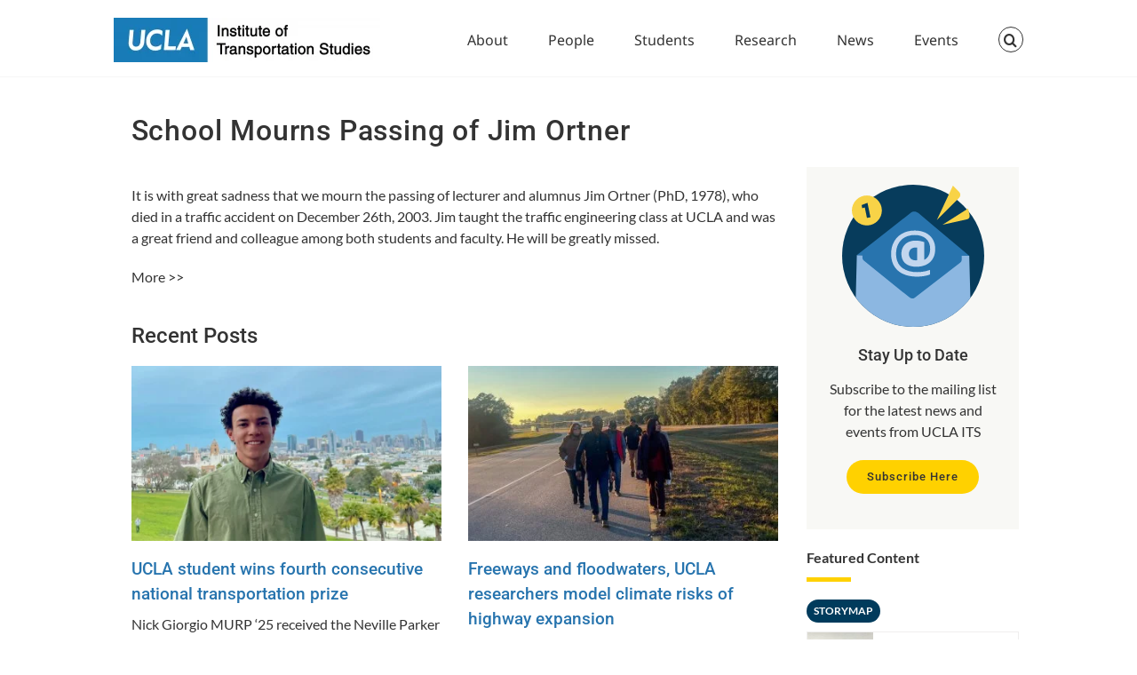

--- FILE ---
content_type: image/svg+xml
request_url: https://www.its.ucla.edu/wp-content/uploads/sites/6/2024/09/Subscribe-Icon.svg
body_size: 1028
content:
<?xml version="1.0" encoding="UTF-8"?><svg id="Layer_2" xmlns="http://www.w3.org/2000/svg" xmlns:xlink="http://www.w3.org/1999/xlink" viewBox="0 0 256.25 256.25"><defs><style>.cls-1{fill:none;}.cls-2{fill:#8cb7e1;}.cls-3{fill:#c2d6ee;}.cls-4{fill:#073c5c;}.cls-5{fill:#2874ae;}.cls-6{fill:#f8d347;}.cls-7{clip-path:url(#clippath);}</style><clipPath id="clippath"><circle class="cls-1" cx="128.125" cy="128.125" r="128.125"/></clipPath></defs><g id="Layer_1-2"><circle class="cls-4" cx="128.125" cy="128.125" r="128.125"/><g class="cls-7"><path class="cls-2" d="M26.588,127.04l202.658,1.255,3.52,127.878c.149,5.414-4.265,9.85-9.68,9.727l-190.351-4.312c-5.236-.119-9.382-4.466-9.252-9.702l3.104-124.846Z"/><path class="cls-1" d="M26.588,127.04l-3.104,124.846c-.061,2.466.826,4.734,2.329,6.457,5.37-5.908,18.6-19.882,34.196-36.069l37.675-38.171c.254.204-16.208,17.726-36.774,39.071-15.615,16.207-29.08,29.956-34.771,35.524,1.672,1.732,4,2.832,6.597,2.891l190.351,4.312c2.734.062,5.212-1.039,6.977-2.841-5.424-5.943-17.664-19.882-31.783-36.156l-33.819-40.051c.261-.225,15.821,17.393,34.774,39.237,14.098,16.248,26.068,30.349,31.17,36.601,1.525-1.73,2.429-4.019,2.361-6.517l-3.52-127.878-202.658-1.255Z"/><path class="cls-5" d="M36.749,127.131l-.019,4.103c-.018,2.198.968,4.285,2.679,5.666l82.578,66.672c2.592,2.093,6.282,2.136,8.922.103l82.011-63.148c1.804-1.389,2.846-3.55,2.808-5.827l-.071-6.473,13.576.083-91.802-77.333c-4.002-3.358-9.811-3.448-13.915-.216L26.587,127.068l10.161.062Z"/></g><circle class="cls-6" cx="44.683" cy="46.383" r="27.033"/><path class="cls-4" d="M35.202,36.643l10.577-4.036,5.389,25.979-6.333,1.314-3.941-19-4.494,1.516-1.197-5.773Z"/><path class="cls-6" d="M199.85,1.738l11.088,11.088c2.994,2.994,2.994,7.848,0,10.841l-40.08,40.08"/><path class="cls-6" d="M227.214,42.841l2.717,12.203c.734,3.295-1.342,6.56-4.637,7.294l-44.108,9.822"/><path class="cls-3" d="M147.964,135.545c5.883-2.653,10.842-9.458,10.842-19.839,0-15.917-10.727-25.029-27.912-25.029-21.338,0-33.564,13.956-33.564,33.91,0,25.26,19.492,32.987,37.602,32.987,8.766,0,16.263-1.269,23.529-4.036v8.305c-5.536,2.307-14.188,3.921-23.529,3.921-26.529,0-46.599-12.918-46.599-41.177,0-23.529,15.571-41.984,42.562-41.984,23.529,0,37.024,13.841,37.024,33.104,0,21.568-14.648,32.18-34.142,32.18-16.263,0-26.874-8.073-26.874-23.414,0-14.533,10.381-23.76,25.49-23.76,5.998,0,11.534,1.153,15.571,2.768v32.065ZM135.392,113.399c-1.153-.231-1.961-.231-2.999-.231-7.497,0-11.88,4.96-11.88,11.419,0,7.151,4.613,11.765,11.995,11.765.462,0,1.615,0,2.884-.115v-22.837Z"/></g></svg>